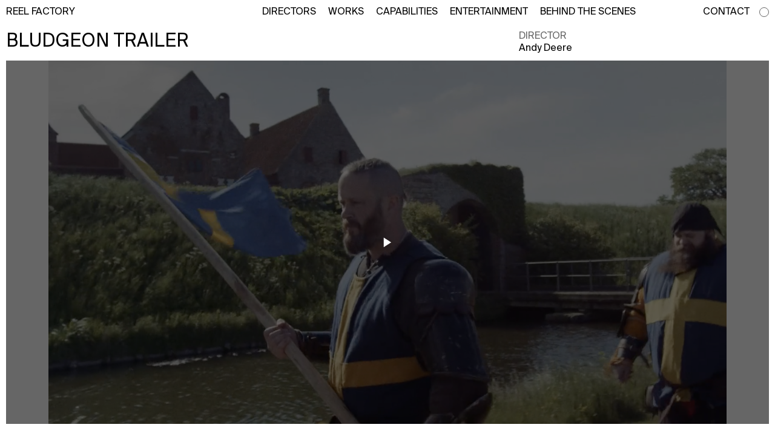

--- FILE ---
content_type: text/html; charset=UTF-8
request_url: https://www.reelfactory.tv/works/https-player-vimeo-com-external-485765431-hd-mp4-s-5eb3768cb20d8f38717fc9a592396909ce297d6b-profile-id-175
body_size: 4842
content:
<!DOCTYPE html>
<html lang="en">
<!--    
	    Built by: 
    _   _________       __   ________________  ____  ______________  ______  __
   / | / / ____/ |     / /  /_  __/ ____/ __ \/ __ \/  _/_  __/ __ \/ __ \ \/ /
  /  |/ / __/  | | /| / /    / / / __/ / /_/ / /_/ // /  / / / / / / /_/ /\  / 
 / /|  / /___  | |/ |/ /    / / / /___/ _, _/ _, _// /  / / / /_/ / _, _/ / /  
/_/ |_/_____/  |__/|__/    /_/ /_____/_/ |_/_/ |_/___/ /_/  \____/_/ |_| /_/   

	© New Territory LTD 2021    NewTerritory.Studio  

	Principle Developer: Matt Laguda (◕ ω ◕ ✿)
-->

<head>
  <meta charset="utf-8">
<meta name="viewport" content="width=device-width,initial-scale=1.0">
<meta http-equiv="X-UA-Compatible" content="IE=edge">
            <meta name="description" content="Welcome to the world of Reel Factory - a film production house with unparalleled technical abilities. We work across commercials, TV shows, live broadcast and content creation.">
        <meta property="og:description" content="Welcome to the world of Reel Factory - a film production house with unparalleled technical abilities. We work across commercials, TV shows, live broadcast and content creation.">
    <meta name="robots" content="index,follow" />
<meta name="keywords" content="">
<meta property="og:type" content="website" />
<meta property="og:url" content="https://www.reelfactory.tv/works/https-player-vimeo-com-external-485765431-hd-mp4-s-5eb3768cb20d8f38717fc9a592396909ce297d6b-profile-id-175" />
            <meta property="og:title" content="Bludgeon Trailer" />
<title>Bludgeon Trailer</title>
  <link href="https://www.reelfactory.tv/assets/css/swiper-bundle.min.css" rel="stylesheet">
<link href="https://www.reelfactory.tv/assets/css/style.css" rel="stylesheet">
<link href="https://www.reelfactory.tv/assets/css/mobile.css" rel="stylesheet">
  <link class="js-dynamic-favicon" rel="apple-touch-icon-precomposed" sizes="57x57" href="https://www.reelfactory.tv/media/site/9e67e1d109-1635372980/reel-favicon-57x57.png" />
<link class="js-dynamic-favicon" rel="apple-touch-icon-precomposed" sizes="114x114" href="https://www.reelfactory.tv/media/site/9e67e1d109-1635372980/reel-favicon-114x114.png" />
<link class="js-dynamic-favicon" rel="apple-touch-icon-precomposed" sizes="72x72" href="https://www.reelfactory.tv/media/site/9e67e1d109-1635372980/reel-favicon-72x72.png" />
<link class="js-dynamic-favicon" rel="apple-touch-icon-precomposed" sizes="144x144" href="https://www.reelfactory.tv/media/site/9e67e1d109-1635372980/reel-favicon-144x144.png" />
<link class="js-dynamic-favicon" rel="apple-touch-icon-precomposed" sizes="120x120" href="https://www.reelfactory.tv/media/site/9e67e1d109-1635372980/reel-favicon-120x120.png" />
<link class="js-dynamic-favicon" rel="apple-touch-icon-precomposed" sizes="152x152" href="https://www.reelfactory.tv/media/site/9e67e1d109-1635372980/reel-favicon-152x152.png" />
<link class="js-dynamic-favicon" rel="icon" type="image/png" href="https://www.reelfactory.tv/media/site/9e67e1d109-1635372980/reel-favicon-32x32.png"sizes="32x32" />
<link class="js-dynamic-favicon" rel="icon" type="image/png" href="https://www.reelfactory.tv/media/site/9e67e1d109-1635372980/reel-favicon-16x16.png"sizes="16x16" />

<meta name="application-name" content="REEL FACTORY"/>
<meta name="msapplication-TileColor" content="#000000" />
<meta name="msapplication-TileImage" content="/assets/favicon/mstile-144x144.png" />
  
  <script src="https://www.reelfactory.tv/assets/js/cookie.min.js"></script>
  <script src="https://cdnjs.cloudflare.com/ajax/libs/bodymovin/5.7.13/lottie_svg.min.js"></script>

  </head>

<body data-template="work">
  <script>
    var currentThemeCookie = Cookies.get('theme');
    if (currentThemeCookie == 'dark') {
      document.body.setAttribute("theme-prefers", "dark");
    } else if (currentThemeCookie == 'light') {
      document.body.setAttribute("theme-prefers", "light");
    }
  </script>
  <header>
    <a href="https://www.reelfactory.tv" aria-label="Home">
                    REEL FACTORY            </a>
    <button class="header__button font_up" aria-label="Open Menu" onclick="toggleModal(event, 'menu')">Menu</button>
    <nav id="menu" class="header__menu" aria-label="Menu Navigation">
        <ul class="header__primary">
                            <li>
                    <a href="https://www.reelfactory.tv/directors" aria-label="directors">Directors</a>
                </li>
                            <li>
                    <a href="https://www.reelfactory.tv/works/general" aria-label="works/general">Works</a>
                </li>
                            <li>
                    <a href="https://www.reelfactory.tv/capabilities" aria-label="capabilities">Capabilities</a>
                </li>
                            <li>
                    <a href="https://www.reelfactory.tv/entertainment" aria-label="entertainment">Entertainment</a>
                </li>
                            <li>
                    <a href="https://www.reelfactory.tv/bts" aria-label="bts">Behind the Scenes</a>
                </li>
                    </ul>
        <ul class="header__secondary">
                            <li>
                    <a href="https://www.reelfactory.tv/contact" aria-label="contact">Contact</a>
                </li>
                    </ul>
    </nav>
    <button class="header__theme" onClick="themechange()" name="theme toggle" aria-label="Theme Toggle">
        <svg viewBox="0 0 16 16" fill="none" xmlns="http://www.w3.org/2000/svg">
            <circle cx="8" cy="8" r="7.5" />
        </svg>
    </button>
</header>  <div class="page-content">
    <main>
<section id="work">
        <div class="works__modal active">
                                                        
                <a href="https://www.reelfactory.tv/directors/andy-deere" aria-label="Bludgeon Trailer" onclick="setTab('Bludgeon Trailer')">
                        <h3 class="font_up font_large">Bludgeon Trailer</h3>
                </a>
                                        <div class="works__item-text">
                                <h4 class="font_grey font_up">Director</h4>
                                <a href="https://www.reelfactory.tv/directors/andy-deere" aria-label="Andy Deere">
                                        <p>Andy Deere</p>
                                </a>
                        </div>
                                                        <div class="aspectholder controls">
                                <button class="vid-button" onclick="playVideo(this)"><svg width="25" height="31" viewBox="0 0 25 31" fill="none" xmlns="http://www.w3.org/2000/svg">
<path d="M0 31V0L25 15.5L0 31Z" fill="white"/>
</svg>
</button>
                                <video class="lazy" preload="none" playsinline data-src="https://player.vimeo.com/external/485765431.hd.mp4?s=5eb3768cb20d8f38717fc9a592396909ce297d6b&profile_id=175" data-poster="https://www.reelfactory.tv/media/pages/works/https-player-vimeo-com-external-485765431-hd-mp4-s-5eb3768cb20d8f38717fc9a592396909ce297d6b-profile-id-175/991ecb089a-1635372979/screen-shot-2021-08-19-at-3.11.02-pm.png">
                                        <source data-src="https://player.vimeo.com/external/485765431.hd.mp4?s=5eb3768cb20d8f38717fc9a592396909ce297d6b&profile_id=175">
                                </video>
                        </div>
                        </div>
</section>

</main>
<footer>

    <div class="footer__logo">
                                    <div class="footer__light">
                                                        <figure class="aspectholder " data-type="image" landscape>
                                    <?xml version="1.0" encoding="utf-8"?>
<!-- Generator: Adobe Illustrator 24.0.3, SVG Export Plug-In . SVG Version: 6.00 Build 0)  -->
<svg version="1.1" id="Layer_1" xmlns="http://www.w3.org/2000/svg" xmlns:xlink="http://www.w3.org/1999/xlink" x="0px" y="0px"
	 viewBox="0 0 200 108.74" style="enable-background:new 0 0 200 108.74;" xml:space="preserve">
<g>
	<path d="M5.92,25.25l17.84,19.84h8.76L13.2,25.89h8.95l4.57-4.57c3.09-3.09,4.83-6.12,4.83-9.92C31.56,4.77,25.7,0,18.1,0H0v45.08
		h5.92V25.25z M5.92,5.54H17.2c4.77,0,8.31,3.09,8.31,7.66c0,4.51-3.54,7.6-8.31,7.6H5.92V5.54z"/>
	<path d="M47.64,40.25c-5.54,0-9.92-3.67-10.63-9.53h20.09l4.77-5.09c-0.84-9.6-8.12-13.65-14.49-13.65c-3.03,0-5.02,0.77-5.86,1.22
		l-4.44,4.57c-3.93,3.99-5.67,8.12-5.67,12.49c0,9.4,7.02,15.46,15.97,15.46c4.96,0,9.27-2,12.17-4.96l-3.03-4.25
		C54.72,38.32,51.89,40.25,47.64,40.25z M46.74,17.2c5.86,0,8.76,3.86,9.6,8.37h-19C38.43,20.48,42.1,17.2,46.74,17.2z"/>
	<path d="M80.75,45.73c4.96,0,9.27-2,12.17-4.96l-3.03-4.25c-1.8,1.8-4.64,3.74-8.89,3.74c-5.54,0-9.92-3.67-10.63-9.53h20.09
		l4.77-5.09c-0.84-9.6-8.12-13.65-14.49-13.65c-3.03,0-5.02,0.77-5.86,1.22l-4.44,4.57c-3.93,3.99-5.67,8.12-5.67,12.49
		C64.78,39.67,71.8,45.73,80.75,45.73z M80.11,17.2c5.86,0,8.76,3.86,9.6,8.37h-19C71.8,20.48,75.47,17.2,80.11,17.2z"/>
	<rect x="99.51" width="5.73" height="45.08"/>
	<polygon points="5.92,58.31 26.86,58.31 26.86,52.64 0,52.64 0,97.72 5.92,97.72 5.92,78.66 23.05,78.66 23.05,73.18 5.92,73.18 	
		"/>
	<path d="M77.46,92.7c-5.99,0-10.63-4.83-10.63-11.08c0-6.44,4.7-11.46,10.5-11.46c3.8,0,6.76,1.87,8.37,3.86l3.8-4.06
		c-2.12-2.71-6.5-5.35-11.92-5.35c-2.83,0-4.89,0.64-6.12,1.35l-4.06,4.12c-3.8,3.93-6.25,7.92-6.25,12.69
		c0,8.18,6.12,15.58,16.1,15.58c5.48,0,9.98-2.32,12.75-5.6l-3.48-4.06C85.13,90.06,82.55,92.7,77.46,92.7z"/>
	<polygon points="105.23,55.6 99.5,55.6 99.5,65.26 92.23,65.26 92.23,70.61 99.5,70.61 99.5,97.72 105.23,97.72 105.23,70.61 
		112.51,70.61 112.51,65.26 105.23,65.26 	"/>
	<path d="M128.67,64.62c-2.9,0-5.15,0.64-6.18,1.22l-4.77,4.89c-3.48,3.54-5.02,7.47-5.02,11.66c0,8.82,7.41,15.97,16.55,15.97
		c2.58,0,4.64-0.58,6.18-1.29l4.57-4.7c3.8-3.8,5.15-7.73,5.15-11.79C145.16,71.7,137.75,64.62,128.67,64.62z M129.96,93.09
		c-5.99,0-11.72-5.41-11.72-12.56c0-6.7,4.7-10.69,9.66-10.69c5.99,0,11.79,5.41,11.79,12.56
		C139.68,89.09,134.92,93.09,129.96,93.09z"/>
	<path d="M154.08,70.42v-5.15h-5.73v32.46h5.73V78.4c0-4.57,2.38-7.21,6.89-7.21h4.06v-5.93h-5.93L154.08,70.42z"/>
	<path d="M193.75,65.26l-9.28,26.47l-10.69-26.47h-6.51l12.04,29.11h4.25l-1.87,5.28c-0.84,2.45-2,3.41-4.25,3.41h-6.12v5.67h8.18
		l5.28-5.6c1.68-1.74,2.45-3.09,3.48-5.93L200,65.26H193.75z"/>
	<path d="M52.09,69.64c-2.32-3.03-6.44-5.02-11.01-5.02c-2.51,0-4.32,0.52-5.6,1.16l-4.12,4.32c-4.12,4.25-5.47,8.24-5.47,12.17
		c0,8.95,7.02,16.1,16.04,16.1c2.19,0,4.44-0.45,5.54-1.03l4.64-4.77v5.15h5.73V65.26h-5.73V69.64z M42.82,93.09
		c-5.35,0-11.34-4.32-11.4-12.49c-0.06-6.76,4.32-10.76,9.53-10.76c5.35,0,11.46,4.32,11.53,12.49
		C52.54,89.09,48.1,93.09,42.82,93.09z"/>
	<rect x="167.14" y="28.32" width="4.78" height="7.17"/>
	<rect x="173.11" y="25.93" width="7.17" height="11.95"/>
	<polygon points="136.07,33.1 136.07,29.51 131.29,29.51 132.49,33.1 	"/>
	<path d="M137.27,45.04h28.68V27.12h-28.68V45.04z M162.36,41.46h2.39v2.39h-2.39V41.46z"/>
	<polygon points="148.02,13.98 141.89,13.98 136.07,19.8 136.07,25.93 148.02,25.93 	"/>
	<polygon points="168.33,6.81 155.03,6.81 149.22,12.62 149.22,25.93 168.33,25.93 	"/>
	<polygon points="142.05,49.82 142.05,48.63 142.05,46.24 140.85,46.24 140.85,48.63 137.27,48.63 137.27,49.82 140.85,49.82 	"/>
	<rect x="130.1" y="47.43" width="5.97" height="3.58"/>
</g>
</svg>
                        </figure>
                                </div>
                <div class="footer__dark">
                                                <figure class="aspectholder " data-type="image" landscape>
                                    <?xml version="1.0" encoding="utf-8"?>
<!-- Generator: Adobe Illustrator 24.0.3, SVG Export Plug-In . SVG Version: 6.00 Build 0)  -->
<svg version="1.1" id="Layer_1" xmlns="http://www.w3.org/2000/svg" xmlns:xlink="http://www.w3.org/1999/xlink" x="0px" y="0px"
	 viewBox="0 0 200 108.74" style="enable-background:new 0 0 200 108.74;" xml:space="preserve">
<g>
	<path d="M5.92,25.25l17.84,19.84h8.76L13.2,25.89h8.95l4.57-4.57c3.09-3.09,4.83-6.12,4.83-9.92C31.56,4.77,25.7,0,18.1,0H0v45.08
		h5.92V25.25z M5.92,5.54H17.2c4.77,0,8.31,3.09,8.31,7.66c0,4.51-3.54,7.6-8.31,7.6H5.92V5.54z"/>
	<path d="M47.64,40.25c-5.54,0-9.92-3.67-10.63-9.53h20.09l4.77-5.09c-0.84-9.6-8.12-13.65-14.49-13.65c-3.03,0-5.02,0.77-5.86,1.22
		l-4.44,4.57c-3.93,3.99-5.67,8.12-5.67,12.49c0,9.4,7.02,15.46,15.97,15.46c4.96,0,9.27-2,12.17-4.96l-3.03-4.25
		C54.72,38.32,51.89,40.25,47.64,40.25z M46.74,17.2c5.86,0,8.76,3.86,9.6,8.37h-19C38.43,20.48,42.1,17.2,46.74,17.2z"/>
	<path d="M80.75,45.73c4.96,0,9.27-2,12.17-4.96l-3.03-4.25c-1.8,1.8-4.64,3.74-8.89,3.74c-5.54,0-9.92-3.67-10.63-9.53h20.09
		l4.77-5.09c-0.84-9.6-8.12-13.65-14.49-13.65c-3.03,0-5.02,0.77-5.86,1.22l-4.44,4.57c-3.93,3.99-5.67,8.12-5.67,12.49
		C64.78,39.67,71.8,45.73,80.75,45.73z M80.11,17.2c5.86,0,8.76,3.86,9.6,8.37h-19C71.8,20.48,75.47,17.2,80.11,17.2z"/>
	<rect x="99.51" width="5.73" height="45.08"/>
	<polygon points="5.92,58.31 26.86,58.31 26.86,52.64 0,52.64 0,97.72 5.92,97.72 5.92,78.66 23.05,78.66 23.05,73.18 5.92,73.18 	
		"/>
	<path d="M77.46,92.7c-5.99,0-10.63-4.83-10.63-11.08c0-6.44,4.7-11.46,10.5-11.46c3.8,0,6.76,1.87,8.37,3.86l3.8-4.06
		c-2.12-2.71-6.5-5.35-11.92-5.35c-2.83,0-4.89,0.64-6.12,1.35l-4.06,4.12c-3.8,3.93-6.25,7.92-6.25,12.69
		c0,8.18,6.12,15.58,16.1,15.58c5.48,0,9.98-2.32,12.75-5.6l-3.48-4.06C85.13,90.06,82.55,92.7,77.46,92.7z"/>
	<polygon points="105.23,55.6 99.5,55.6 99.5,65.26 92.23,65.26 92.23,70.61 99.5,70.61 99.5,97.72 105.23,97.72 105.23,70.61 
		112.51,70.61 112.51,65.26 105.23,65.26 	"/>
	<path d="M128.67,64.62c-2.9,0-5.15,0.64-6.18,1.22l-4.77,4.89c-3.48,3.54-5.02,7.47-5.02,11.66c0,8.82,7.41,15.97,16.55,15.97
		c2.58,0,4.64-0.58,6.18-1.29l4.57-4.7c3.8-3.8,5.15-7.73,5.15-11.79C145.16,71.7,137.75,64.62,128.67,64.62z M129.96,93.09
		c-5.99,0-11.72-5.41-11.72-12.56c0-6.7,4.7-10.69,9.66-10.69c5.99,0,11.79,5.41,11.79,12.56
		C139.68,89.09,134.92,93.09,129.96,93.09z"/>
	<path d="M154.08,70.42v-5.15h-5.73v32.46h5.73V78.4c0-4.57,2.38-7.21,6.89-7.21h4.06v-5.93h-5.93L154.08,70.42z"/>
	<path d="M193.75,65.26l-9.28,26.47l-10.69-26.47h-6.51l12.04,29.11h4.25l-1.87,5.28c-0.84,2.45-2,3.41-4.25,3.41h-6.12v5.67h8.18
		l5.28-5.6c1.68-1.74,2.45-3.09,3.48-5.93L200,65.26H193.75z"/>
	<path d="M52.09,69.64c-2.32-3.03-6.44-5.02-11.01-5.02c-2.51,0-4.32,0.52-5.6,1.16l-4.12,4.32c-4.12,4.25-5.47,8.24-5.47,12.17
		c0,8.95,7.02,16.1,16.04,16.1c2.19,0,4.44-0.45,5.54-1.03l4.64-4.77v5.15h5.73V65.26h-5.73V69.64z M42.82,93.09
		c-5.35,0-11.34-4.32-11.4-12.49c-0.06-6.76,4.32-10.76,9.53-10.76c5.35,0,11.46,4.32,11.53,12.49
		C52.54,89.09,48.1,93.09,42.82,93.09z"/>
	<rect x="167.14" y="28.32" width="4.78" height="7.17"/>
	<rect x="173.11" y="25.93" width="7.17" height="11.95"/>
	<polygon points="136.07,33.1 136.07,29.51 131.29,29.51 132.49,33.1 	"/>
	<path d="M137.27,45.04h28.68V27.12h-28.68V45.04z M162.36,41.46h2.39v2.39h-2.39V41.46z"/>
	<polygon points="148.02,13.98 141.89,13.98 136.07,19.8 136.07,25.93 148.02,25.93 	"/>
	<polygon points="168.33,6.81 155.03,6.81 149.22,12.62 149.22,25.93 168.33,25.93 	"/>
	<polygon points="142.05,49.82 142.05,48.63 142.05,46.24 140.85,46.24 140.85,48.63 137.27,48.63 137.27,49.82 140.85,49.82 	"/>
	<rect x="130.1" y="47.43" width="5.97" height="3.58"/>
</g>
</svg>
                        </figure>
                </div>
                        </div>

    <div class="footer__info">
                    <div class="footer__contact">
                <a href="/cdn-cgi/l/email-protection#2841464e47685a4d4d444e494b5c475a51065c5e" aria-label="Email Us"><span class="__cf_email__" data-cfemail="6b02050d042b190e0e070d0a081f041912451f1d">[email&#160;protected]</span></a>
                <a href="tel:" aria-label="Call Us"></a>
            </div>
                            <div class="footer__socials">
                <a href="https://www.instagram.com/reelfactory" aria-label="Instagram" rel="noreferrer noopener" target="_blank">
                    <p>Instagram</p>
                </a>
                <a href="https://www.facebook.com/reelfactorynz" aria-label="Facebook" rel="noreferrer noopener" target="_blank">
                    <p>Facebook</p>
                </a>
                <a href="https://www.vimeo.com/reelfactorynz" aria-label="Vimeo" rel="noreferrer noopener" target="_blank">
                    <p>Vimeo</p>
                </a>
            </div>
                            <div class="footer__address">
                <p>2 Parkhead Place<br />
Rosedale<br />
Auckland 0632<br />
New Zealand</p>
            </div>
            </div>

            <div class="footer__directors">
            <h3 class="font_up font_body"><a href="https://www.reelfactory.tv/directors" aria-label="All Directors">Directors</a></h3>
            <ul>
                                                            <li>
                            <a href="https://www.reelfactory.tv/directors/alex-sutherland" aria-label="Alex Sutherland">
                                <p>Alex Sutherland</p>
                            </a>
                        </li>
                                                                                <li>
                            <a href="https://www.reelfactory.tv/directors/andy-deere" aria-label="Andy Deere">
                                <p>Andy Deere</p>
                            </a>
                        </li>
                                                                                <li>
                            <a href="https://www.reelfactory.tv/directors/andy-morton" aria-label="Andy Morton">
                                <p>Andy Morton</p>
                            </a>
                        </li>
                                                                                <li>
                            <a href="https://www.reelfactory.tv/directors/dan-max" aria-label="Dan Max">
                                <p>Dan Max</p>
                            </a>
                        </li>
                                                                                <li>
                            <a href="https://www.reelfactory.tv/directors/drew-lightfoot" aria-label="Drew Lightfoot">
                                <p>Drew Lightfoot</p>
                            </a>
                        </li>
                                                                                <li>
                            <a href="https://www.reelfactory.tv/directors/fernando-hart" aria-label="Fernando Hart">
                                <p>Fernando Hart</p>
                            </a>
                        </li>
                                                                                                                    <li>
                            <a href="https://www.reelfactory.tv/directors/greg-jardin" aria-label="Greg Jardin">
                                <p>Greg Jardin</p>
                            </a>
                        </li>
                                                                                <li>
                            <a href="https://www.reelfactory.tv/directors/james-anderson" aria-label="James Anderson">
                                <p>James Anderson</p>
                            </a>
                        </li>
                                                                                <li>
                            <a href="https://www.reelfactory.tv/directors/johnny-barker" aria-label="Johnny Barker">
                                <p>Johnny Barker</p>
                            </a>
                        </li>
                                                                                <li>
                            <a href="https://www.reelfactory.tv/directors/jonny-zeller" aria-label="Jonny Zeller">
                                <p>Jonny Zeller</p>
                            </a>
                        </li>
                                                                                <li>
                            <a href="https://www.reelfactory.tv/directors/josh-frizzell" aria-label="Josh Frizzell">
                                <p>Josh Frizzell</p>
                            </a>
                        </li>
                                                                                <li>
                            <a href="https://www.reelfactory.tv/directors/lance-kelleher" aria-label="Lance Kelleher">
                                <p>Lance Kelleher</p>
                            </a>
                        </li>
                                                                                <li>
                            <a href="https://www.reelfactory.tv/directors/laura-sargisson" aria-label="Laura Sargisson">
                                <p>Laura Sargisson</p>
                            </a>
                        </li>
                                                                                <li>
                            <a href="https://www.reelfactory.tv/directors/lizzy-bailey" aria-label="Lizzy Bailey">
                                <p>Lizzy Bailey</p>
                            </a>
                        </li>
                                                                                <li>
                            <a href="https://www.reelfactory.tv/directors/luke-shanahan" aria-label="Luke Shanahan">
                                <p>Luke Shanahan</p>
                            </a>
                        </li>
                                                                                <li>
                            <a href="https://www.reelfactory.tv/directors/marc-mccarthy-colourist" aria-label="Marc McCarthy - Colourist">
                                <p>Marc McCarthy - Colourist</p>
                            </a>
                        </li>
                                                                                <li>
                            <a href="https://www.reelfactory.tv/directors/matt-eastwood" aria-label="Matt Eastwood">
                                <p>Matt Eastwood</p>
                            </a>
                        </li>
                                                                                <li>
                            <a href="https://www.reelfactory.tv/directors/mike-oldershaw" aria-label="Mike Oldershaw">
                                <p>Mike Oldershaw</p>
                            </a>
                        </li>
                                                                                <li>
                            <a href="https://www.reelfactory.tv/directors/rhett-d-arrietta" aria-label="Rhett D'Arrietta">
                                <p>Rhett D'Arrietta</p>
                            </a>
                        </li>
                                                                                <li>
                            <a href="https://www.reelfactory.tv/directors/ryan-heron" aria-label="Ryan Heron">
                                <p>Ryan Heron</p>
                            </a>
                        </li>
                                                                                <li>
                            <a href="https://www.reelfactory.tv/directors/truesdell-brothers" aria-label="Truesdell Brothers">
                                <p>Truesdell Brothers</p>
                            </a>
                        </li>
                                                                                <li>
                            <a href="https://www.reelfactory.tv/directors/vince-mcmillan" aria-label="Vince McMillan">
                                <p>Vince McMillan</p>
                            </a>
                        </li>
                                                </ul>
        </div>
    
</footer>
</div>
<script data-cfasync="false" src="/cdn-cgi/scripts/5c5dd728/cloudflare-static/email-decode.min.js"></script><script src="https://cdn.jsdelivr.net/npm/vanilla-lazyload@17.4.0/dist/lazyload.min.js"></script>
<script src="https://www.reelfactory.tv/assets/js/enter-view.min.js"></script>
<script src="https://www.reelfactory.tv/assets/js/swiper-bundle.min.js"></script>
<script src="https://www.reelfactory.tv/assets/js/main.js"></script><script defer src="https://static.cloudflareinsights.com/beacon.min.js/vcd15cbe7772f49c399c6a5babf22c1241717689176015" integrity="sha512-ZpsOmlRQV6y907TI0dKBHq9Md29nnaEIPlkf84rnaERnq6zvWvPUqr2ft8M1aS28oN72PdrCzSjY4U6VaAw1EQ==" data-cf-beacon='{"version":"2024.11.0","token":"5b1e987734364194a224a8aac11def68","r":1,"server_timing":{"name":{"cfCacheStatus":true,"cfEdge":true,"cfExtPri":true,"cfL4":true,"cfOrigin":true,"cfSpeedBrain":true},"location_startswith":null}}' crossorigin="anonymous"></script>
</body>

</html>

--- FILE ---
content_type: text/javascript
request_url: https://www.reelfactory.tv/assets/js/enter-view.min.js
body_size: 769
content:
var blocks = document.querySelectorAll(".block");

if (blocks) {
  (function (factory) {
    if (typeof define === "function" && define.amd) {
      define(factory)
    } else if (typeof module !== "undefined" && module.exports) {
      module.exports = factory()
    } else {
      window.enterView = factory.call(this)
    }
  })((() => {
    const lib = ({
      selector: selector,
      enter: enter = (() => {}),
      exit: exit = (() => {}),
      progress: progress = (() => {}),
      offset: offset = 0,
      once: once = false
    }) => {
      let raf = null;
      let ticking = false;
      let elements = [];
      let height = 0;

      function setupRaf() {
        raf = window.requestAnimationFrame || window.webkitRequestAnimationFrame || window.mozRequestAnimationFrame || window.msRequestAnimationFrame || function (callback) {
          return setTimeout(callback, 1e3 / 60)
        }
      }

      function getOffsetHeight() {
        if (offset && typeof offset === "number") {
          const fraction = Math.min(Math.max(0, offset), 1);
          return height - fraction * height
        }
        return height
      }

      function updateHeight() {
        const cH = document.documentElement.clientHeight;
        const wH = window.innerHeight || 0;
        height = Math.max(cH, wH)
      }

      function updateScroll() {
        ticking = false;
        const targetFromTop = getOffsetHeight();
        elements = elements.filter((el => {
          const {
            top: top,
            bottom: bottom,
            height: height
          } = el.getBoundingClientRect();
          const entered = top < targetFromTop;
          const exited = bottom < targetFromTop;
          if (entered && !el.__ev_entered) {
            enter(el);
            el.__ev_progress = 0;
            progress(el, el.__ev_progress);
            if (once) return false
          } else if (!entered && el.__ev_entered) {
            el.__ev_progress = 0;
            progress(el, el.__ev_progress);
            exit(el)
          }
          if (entered && !exited) {
            const delta = (targetFromTop - top) / height;
            el.__ev_progress = Math.min(1, Math.max(0, delta));
            progress(el, el.__ev_progress)
          }
          if (entered && exited && el.__ev_progress !== 1) {
            el.__ev_progress = 1;
            progress(el, el.__ev_progress)
          }
          el.__ev_entered = entered;
          return true
        }));
        if (!elements.length) {
          window.removeEventListener("scroll", onScroll, true);
          window.removeEventListener("resize", onResize, true);
          window.removeEventListener("load", onLoad, true)
        }
      }

      function onScroll() {
        if (!ticking) {
          ticking = true;
          raf(updateScroll)
        }
      }

      function onResize() {
        updateHeight();
        updateScroll()
      }

      function onLoad() {
        updateHeight();
        updateScroll()
      }

      function selectionToArray(selection) {
        const len = selection.length;
        const result = [];
        for (let i = 0; i < len; i += 1) {
          result.push(selection[i])
        }
        return result
      }

      function selectAll(selector, parent = document) {
        if (typeof selector === "string") {
          return selectionToArray(parent.querySelectorAll(selector))
        } else if (selector instanceof NodeList) {
          return selectionToArray(selector)
        } else if (selector instanceof Array) {
          return selector
        }
      }

      function setupElements() {
        elements = selectAll(selector)
      }

      function setupEvents() {
        window.addEventListener("resize", onResize, true);
        window.addEventListener("scroll", onScroll, true);
        window.addEventListener("load", onLoad, true);
        onResize()
      }

      function init() {
        if (!selector) {
          // console.error("must pass a selector");
          return false
        }
        setupElements();
        if (!elements || !elements.length) {
          // console.error("no selector elements found");
          return false
        }
        setupRaf();
        setupEvents();
        updateScroll()
      }
      init()
    };
    return lib
  }));
}


--- FILE ---
content_type: text/javascript
request_url: https://www.reelfactory.tv/assets/js/main.js
body_size: 3594
content:
/* Theme Changer */
function themechange() {
  const e = window.matchMedia && window.matchMedia("(prefers-color-scheme: dark)").matches,
    t = window.matchMedia && window.matchMedia("(prefers-color-scheme: light)").matches;
  document.body.hasAttribute("theme-prefers") ? "light" == document.body.getAttribute("theme-prefers") ? (document.body.setAttribute("theme-prefers", "dark"), Cookies.set("theme", "dark", "lax", {
    expires: 1
  })) : (document.body.setAttribute("theme-prefers", "light"), Cookies.set("theme", "light", {
    expires: 1
  })) : (e && (document.body.setAttribute("theme-prefers", "light"), Cookies.set("theme", "light", {
    expires: 1
  })), t && (document.body.setAttribute("theme-prefers", "dark"), Cookies.set("theme", "dark", {
    expires: 1
  })))
}


/* Query Params */

function getParameterByName(name, url = window.location.href) {
  name = name.replace(/[\[\]]/g, '\\$&');
  var regex = new RegExp('[?&]' + name + '(=([^&#]*)|&|#|$)'),
    results = regex.exec(url);
  if (!results) return null;
  if (!results[2]) return '';
  return decodeURIComponent(results[2].replace(/\+/g, ' '));
}

var tag = getParameterByName('tag');
var tagTab = document.querySelector("button[aria-label='Works tagged " + tag + "'");

/* Tab Switcher */
var tabs = document.getElementsByClassName("tab-button")[0];
var tabsChild = document.getElementsByClassName("tab-child")[0];
var all = document.getElementById("all");

const storage = localStorage.getItem("storageName");

if (tabs) {
  if (tag && tagTab) {
    tagTab.click();
  } else {
    if (storage !== null) {
      const redirect = document.querySelector('[aria-label="' + storage + '"]');
      if (redirect) {
        redirect.click();
      } else {
        tabs.click();
      }
      localStorage.clear();
    } else {
      tabs.click();
      if (tabsChild) {
        tabsChild.click();
      }
    }
  }
}

function openTab(evt, tabName, tabC) {
  var i, tabContent, tabBtn, tabActive, tabChild;
  tabContent = document.getElementsByClassName("tab-content");
  tabActive = document.getElementById(tabName);
  tabBtn = document.getElementsByClassName("tab-button");
  tabChild = tabActive.getElementsByClassName(tabC)[0];

  var modPlay = tabActive.querySelector(".vid-button");

  for (i = 0; i < tabContent.length; i++) {
    tabContent[i].classList.remove("active");
    if (tabContent[i].querySelector("video")) {
      var tabVideos = tabContent[i].querySelectorAll("video");
      if (tabVideos) {
        for (v = 0; v < tabVideos.length; v++) {
          tabVideos[v].pause();
        }
      }
    }
  }

  if (evt.currentTarget.classList.contains("active") && all) {
    for (i = 0; i < tabBtn.length; i++) {
      tabBtn[i].className = tabBtn[i].className.replace(" active", "");
    }
    evt.currentTarget.classList.remove("active");
    tabs.click();
  } else {
    for (i = 0; i < tabBtn.length; i++) {
      tabBtn[i].className = tabBtn[i].className.replace(" active", "");
    }
    tabActive.classList.add("active");
    if (modPlay && modPlay.classList.contains("inactive")) {
      modPlay.classList.remove("inactive");
    }
    evt.currentTarget.className += " active";
    if (tabChild) {
      tabChild.click();
    }
  }
}

function openChild(evt, tabName, tabCheck) {
  var i, tabContent, tabBtn, tabActive;
  if (tabCheck) {
    tabContent = document.getElementsByClassName(tabCheck);
  } else {
    tabContent = document.getElementsByClassName("tab-content");
  }
  tabActive = document.getElementById(tabName);
  tabBtn = document.getElementsByClassName("tab-child");

  var modPlay = tabActive.querySelector(".vid-button");

  for (i = 0; i < tabContent.length; i++) {
    tabContent[i].classList.remove("active");
    if (tabContent[i].querySelector("video")) {
      var tabVideos = tabContent[i].querySelectorAll("video");
      if (tabVideos) {
        for (v = 0; v < tabVideos.length; v++) {
          tabVideos[v].pause();
        }
      }
    }
  }

  if (evt.currentTarget.classList.contains("active") && all) {
    for (i = 0; i < tabBtn.length; i++) {
      tabBtn[i].className = tabBtn[i].className.replace(" active", "");
    }
    evt.currentTarget.classList.remove("active");
    tabs.click();
  } else {
    for (i = 0; i < tabBtn.length; i++) {
      tabBtn[i].className = tabBtn[i].className.replace(" active", "");
    }
    tabActive.classList.add("active");
    if (modPlay && modPlay.classList.contains("inactive")) {
      modPlay.classList.remove("inactive");
    }
    evt.currentTarget.className += " active";
  }
}

function closeTab() {
  var i, tabContent, tabBtn;
  tabContent = document.getElementsByClassName("tab-content");
  tabBtn = document.getElementsByClassName("tab-button");

  for (i = 0; i < tabContent.length; i++) {
    tabContent[i].classList.remove("active");
    tabBtn[i].classList.remove("active");
  }
}


/* Set Tab Storage */
function setTab(tabName) {
  localStorage.setItem("storageName", tabName);
}


/* Expand Tab */
var body = document.querySelector("body");

function expandTab(e) {
  e.classList.toggle("active");
  body.classList.toggle("active");
  e.querySelector("video").toggleAttribute("controls")
}


/* Fullscreen Video */

function fullVideo(e) {
  e.classList.add("full-check");
  if (e.requestFullscreen) {
    e.requestFullscreen();
  } else if (e.msRequestFullscreen) {
    e.msRequestFullscreen();
  } else if (e.mozRequestFullScreen) {
    e.mozRequestFullScreen();
  } else if (e.webkitRequestFullScreen) {
    e.webkitRequestFullScreen();
  }
}

window.addEventListener("resize", () => {
  var fullCheck = document.querySelectorAll(".full-check");
  if (fullCheck) {
    setTimeout(() => {
      const windowWidth = window.innerWidth * window.devicePixelRatio;
      const windowHeight = window.innerHeight * window.devicePixelRatio;
      const screenWidth = window.screen.width;
      const screenHeight = window.screen.height;

      for (i = 0; i < fullCheck.length; i++) {
        if (((windowWidth / screenWidth) >= 0.95) && ((windowHeight / screenHeight) >= 0.95)) {
          // fullCheck[i].play();
          // e.style.pointerEvents = "none";
          fullCheck[i].style.objectFit = "contain";
        } else {
          // fullCheck[i].pause();
          // e.style.pointerEvents = "unset";
          fullCheck[i].style.objectFit = "cover";
        }
      }
    }, 100);
  }
})


/* Controls Hover */
const controls = document.querySelectorAll(".controls video");

var timeout;

[].forEach.call(controls, function (item) {
  item.addEventListener('mouseover', hoverVideos, false);
  item.addEventListener('mouseout', hideVideos, false);

  item.addEventListener('mousemove', function () {
    if (!item.hasAttribute("controls")) {
      item.setAttribute("controls", true);
    }
    clearTimeout(timeout);
    timeout = setTimeout(function () {
      item.removeAttribute("controls");
    }, 5000)
  });
});

function hoverVideos(e) {
  this.setAttribute("controls", true);
}

function hideVideos(e) {
  this.removeAttribute("controls");
}


/* Play Button */
function playVideo(e) {
  var playVid = e.parentNode.querySelector("video");
  e.classList.add("inactive");
  playVid.play();
}


/* Swiper Initialiser */
const swiperCards = document.getElementsByClassName("swiper-cards");

for (var i = 0, all = swiperCards.length; i < all; i++) {
  swiperCards[i].classList.add("swiperC" + i);

  var mySwiperC = new Swiper(".swiperC" + i, {
    direction: "horizontal",
    loop: false,
    autoHeight: false,
    slidesPerView: 'auto',
    speed: 300,
    grabCursor: true,
  });
}

const swiperContainer = document.getElementsByClassName("swiper-full");

for (var i = 0, all = swiperContainer.length; i < all; i++) {
  swiperContainer[i].classList.add("swiperF" + i);
  swiperContainer[i].querySelector(".swiper-button-next").classList.add("nextF" + i);
  swiperContainer[i].querySelector(".swiper-button-prev").classList.add("prevF" + i);
  swiperContainer[i].querySelector(".swiper-counter").classList.add("countF" + i);


  var mySwiperF = new Swiper(".swiperF" + i, {
    direction: "horizontal",
    autoHeight: true,
    slidesPerView: 1,
    speed: 300,
    centeredSlides: true,
    grabCursor: true,
    observer: true,
    observeParents: true,
    on: {
      slideChange: function () {
        var swiperCurrent = document.querySelector(".swiperF" + i);
        var swiperVids = swiperCurrent.querySelectorAll("video");
        for (v = 0; v < swiperVids.length; v++) {
          swiperVids[v].pause();
          swiperVids[v].parentNode.querySelector(".vid-button").classList.remove("inactive");
        }
      },
    },
    navigation: {
      nextEl: ".nextF" + i,
      prevEl: ".prevF" + i,
    },
    pagination: {
      el: ".countF" + i,
      type: "custom",
      renderCustom: function (swiper, current, total) {
        return current + "/" + (total);
      },
    }
  });
}


/* Enter View Initialiser */
var blocks = document.querySelectorAll(".block")

if (blocks) {
  enterView({
    selector: '.block',
    enter: function (el) {
      el.classList.add('entered');
    },
    offset: 0.2,
    once: true,
  });
}


/* Change Column */
var worksItems = document.querySelectorAll(".works__tabcontent");

function changeCol(colNum) {
  var col = colNum;
  for (i = 0; i < worksItems.length; i++) {
    worksItems[i].classList.remove('three');
    worksItems[i].classList.remove('four');
    worksItems[i].classList.add(colNum);
  }
}


/* Viewport */
function elementInViewport2(el) {
  var top = el.offsetTop;
  var left = el.offsetLeft;
  var width = el.offsetWidth;
  var height = el.offsetHeight;

  while (el.offsetParent) {
    el = el.offsetParent;
    top += el.offsetTop;
    left += el.offsetLeft;
  }

  return (
    top < (window.pageYOffset + window.innerHeight) &&
    left < (window.pageXOffset + window.innerWidth) &&
    (top + height) > window.pageYOffset &&
    (left + width) > window.pageXOffset
  );
}

var isInViewport = function (elem) {
  var bounding = elem.getBoundingClientRect();
  return (
    bounding.top >= 0 &&
    bounding.left >= 0 &&
    bounding.bottom <= (window.innerHeight || document.documentElement.clientHeight) &&
    bounding.right <= (window.innerWidth || document.documentElement.clientWidth)
  );
};


var dirItem = document.querySelectorAll("[data-template='directors'] .directors__item video");

window.addEventListener('scroll', function (event) {
  for (i = 0; i < dirItem.length; i++) {
    var name = dirItem[i].parentNode.parentNode.getAttribute("aria-label");
    var nameLink = document.querySelector("[aria-label='" + name + "'");
    if (isInViewport(dirItem[i])) {
      dirItem[i].parentNode.parentNode.parentNode.classList.add("active");
      dirItem[i].play();
      nameLink.style.opacity = "1";
      nameLink.style.paddingLeft = "2rem";
    } else {
      dirItem[i].parentNode.parentNode.parentNode.classList.remove("active");
      dirItem[i].pause();
      nameLink.style.opacity = "0.6";
      nameLink.style.paddingLeft = "0";
    }
  }
}, false);

for (i = 0; i < dirItem.length; i++) {
  dirItem[0].parentNode.parentNode.parentNode.classList.add("active");
//   dirItem[0].play();

  var name0 = dirItem[0].parentNode.parentNode.getAttribute("aria-label");
  var nameLink0 = document.querySelector("[aria-label='" + name0 + "'");
  nameLink0.style.opacity = "1";
  nameLink0.style.paddingLeft = "2rem";

  dirItem[i].onmouseover = function (event) {
    var name2 = this.parentNode.parentNode.getAttribute("aria-label");
    var nameLink2 = document.querySelector("[aria-label='" + name2 + "'");
    nameLink2.style.opacity = "1";
    nameLink2.style.paddingLeft = "2rem";
  }
  dirItem[i].onmouseout = function (event) {
    var name2 = this.parentNode.parentNode.getAttribute("aria-label");
    var nameLink2 = document.querySelector("[aria-label='" + name2 + "'");
    if (!this.parentNode.parentNode.parentNode.classList.contains("active")) {
      nameLink2.style.opacity = "0.6";
      nameLink2.style.paddingLeft = "0";
    }
  }
}


/* Autoplay */
// var autoplay = document.querySelectorAll(".autoplay");

// window.onload = function () {
//   for (i = 0; i < autoplay.length; i++) {
//     var autoplayVid = autoplay[i].querySelector("video");
//     if (isInViewport(autoplay[i])) {
//       autoplayVid.play();
//     }
//   }
//   window.addEventListener('scroll', function (event) {
//     var autoplayVid = autoplay[i].querySelector("video");
//     for (i = 0; i < autoplay.length; i++) {
//       if (isInViewport(autoplay[i])) {
//         autoplayVid.play();
//       } else {
//         autoplayVid.pause();
//       }
//     }
//   }, false);
// };



/* Grey Hover */
var grey = document.querySelectorAll(".grey-container");
var items = document.querySelectorAll(".grey-hover");

for (i = 0; i < items.length; i++) {

  items[i].onmouseover = function (event) {
    var sibs = this.parentNode.querySelectorAll(".grey-hover");
    for (s = 0; s < sibs.length; s++) {
      if (elementInViewport2(sibs[s])) {
        sibs[s].classList.add("grey-img");
      // sibs[s].style.zIndex = "1";
      }
    }
    if (elementInViewport2(this)) {
      this.classList.remove("grey-img");
      // this.style.zIndex = "2";
    }
  }

  items[i].onmouseout = function (event) {
    for (h = 0; h < items.length; h++) {
      if (elementInViewport2(items[h])) {
        items[h].classList.remove("grey-img");
      }
    }
  }
}


var names = document.querySelectorAll(".directors__names li a:first-of-type")

for (i = 0; i < names.length; i++) {
  names[i].onclick = function (event) {
    for (n = 0; n < names.length; n++) {
      names[n].style.opacity = "0.6";
      names[n].style.paddingLeft = "0";
    }
    this.style.opacity = "1";
    this.style.paddingLeft = "2rem";
  }
}


/* Modal Opener */
var modal = document.querySelectorAll(".modal");

function toggleModal(evt, modalName, p) {
  var modalActive = document.getElementById(modalName);

  var modVid = modalActive.querySelector("video");

  var modPlay = modalActive.querySelector(".vid-button");

  if (modal) {
    if (modalActive.classList.contains("active")) {
      modalActive.classList.remove("active");
      body.classList.remove("active");
      if (modPlay.classList.contains("inactive")) {
        modPlay.classList.remove("inactive");
      }
      if (p) {
        p.classList.remove("active");
      }
    } else {
      for (i = 0; i < modal.length; i++) {
        modal[i].classList.remove("active")
      }
      modalActive.classList.add("active");
      body.classList.add("active");
      if (p) {
        p.className += " active";
      }
    }
  } else {
    modalActive.classList.toggle("active");
    body.classList.toggle("active");
    evt.currentTarget.className += " active";
  }

  if (modVid) {
    modVid.pause();
    if (!modVid.paused) {
      modVid.pause();
    }
  }
}


/* Details Force Open */
var deets = document.querySelectorAll(".capability__expanded details");

var x = window.matchMedia("(max-width: 1000px)");
myFunction(x);
x.addListener(myFunction);

function myFunction(x) {
  if (x.matches) {
    for (i = 0; i < deets.length; i++) {
      deets[i].removeAttribute("open");
    }
  } else {
    for (i = 0; i < deets.length; i++) {
      deets[i].setAttribute("open", "");
    }
  }
}


function slugify(str) {
  str = str.replace(/^\s+|\s+$/g, '');

  // Make the string lowercase
  str = str.toLowerCase();

  // Remove accents, swap ñ for n, etc
  var from = "ÁÄÂÀÃÅČÇĆĎÉĚËÈÊẼĔȆÍÌÎÏŇÑÓÖÒÔÕØŘŔŠŤÚŮÜÙÛÝŸŽáäâàãåčçćďéěëèêẽĕȇíìîïňñóöòôõøðřŕšťúůüùûýÿžþÞĐđßÆa·/_,:;";
  var to = "AAAAAACCCDEEEEEEEEIIIINNOOOOOORRSTUUUUUYYZaaaaaacccdeeeeeeeeiiiinnooooooorrstuuuuuyyzbBDdBAa------";
  for (var i = 0, l = from.length; i < l; i++) {
    str = str.replace(new RegExp(from.charAt(i), 'g'), to.charAt(i));
  }

  // Remove invalid chars
  str = str.replace(/[^a-z0-9 -]/g, '')
    // Collapse whitespace and replace by -
    .replace(/\s+/g, '-')
    // Collapse dashes
    .replace(/-+/g, '-');

  return str;
}


const capLinks = document.querySelectorAll(".capability__links a");

for (i = 0; i < capLinks.length; i++) {
  capLinks[i].onclick = function (event) {
    var capLink = slugify(this.getAttribute("aria-label"));
    var capCont = document.getElementById(capLink);
    capCont.setAttribute("open", "")
  }
}


/* Video Hover Preview */
const workVid = document.querySelectorAll(".preview");

if (workVid) {
  for (i = 0; i < workVid.length; i++) {
    workVid[i].onmouseover = function (event) {
      const vid = this.querySelector("video");
      if (vid) {
        const isPlaying = vid.readyState > vid.HAVE_CURRENT_DATA;
        if (isPlaying) {
          vid.play();
          var atr = vid.querySelector("source").getAttribute("src");
        }
      }
    }
    workVid[i].onmouseout = function (event) {
      const vid = this.querySelector("video");
      if (vid) {
        const isPlaying = vid.readyState > vid.HAVE_CURRENT_DATA;
        if (isPlaying) {
          vid.pause();
        }
      }
    }
  }
}


/* Lazy Load Initialiser */
var lazyLoadInstance = new LazyLoad({});
